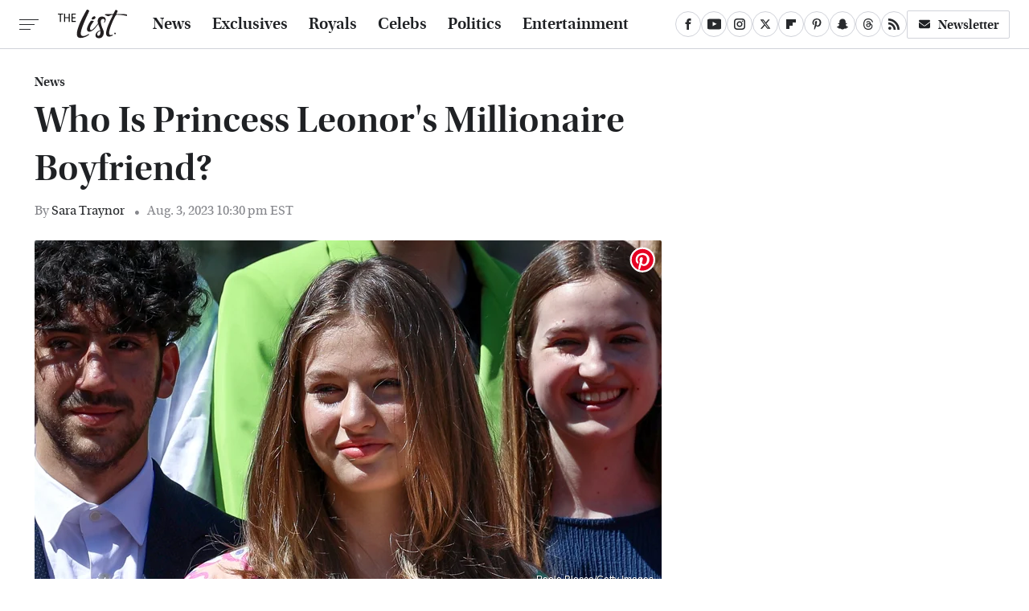

--- FILE ---
content_type: text/plain; charset=utf-8
request_url: https://ads.adthrive.com/http-api/cv2
body_size: 5310
content:
{"om":["00xbjwwl","04lkvrhz","07e301e5-c6f7-4fce-8b8a-7e4f8e3bbeb4","0929nj63","0d68b063-6af2-4b94-a460-55d41f48391b","0fhptxpv","0iyi1awv","0p298ycs8g7","0pycs8g7","1","1011_302_56233474","1011_302_56233493","1011_302_56233565","1011_302_56233573","1011_302_56233576","1011_302_56273331","1011_302_56273333","1011_302_56273336","1011_302_56273338","1011_302_56528060","1011_74_18364134","1028_8728253","10310289136970_522754849","10ua7afe","11142692","11509227","1185:1610326625","1185:1610326628","1185:1610326728","11896988","11963080","12010084","12010088","12168663","12171239","12174278","12176509","124682_697","124684_239","124843_10","124844_23","124848_8","124853_8","12552078","13kgpope","1610326628","1611092","16kv3oel","17_23391206","17_23487692","17_24632118","17_24683322","17_24766947","17_24766970","17_24794129","17_24794136","17_24794140","1891/84814","1891/85321","1a099c2c-a220-4b02-aa51-df59986668ee","1blmvu4v","1ca78caf-f4d1-4dde-981b-af0c6c8fda64","1dynz4oo","1e3fzviw","1ftzvfyu","201735631","206_487951","2132:42375970","2132:45318850","2132:45327631","2132:45563097","2179:589451478355172056","2249:564549740","2249:650628523","2249:650628539","2249:650628582","2249:650650503","2249:680357375","2249:700758149","2307:1ftzvfyu","2307:2xe5185b","2307:3v2n6fcp","2307:4etfwvf1","2307:4npk06v9","2307:4yevyu88","2307:7cmeqmw8","2307:7xb3th35","2307:8orkh93v","2307:92qnnm8i","2307:9krcxphu","2307:a566o9hb","2307:a8beztgq","2307:a9bh8pnn","2307:ad6783io","2307:axihqhfq","2307:bfwolqbx","2307:bpecuyjx","2307:bu0fzuks","2307:cv0h9mrv","2307:dfru8eib","2307:e49ssopz","2307:eal0nev6","2307:f3tdw9f3","2307:f5uvyvzt","2307:f7u6bcn5","2307:fpbj0p83","2307:fqeh4hao","2307:g749lgab","2307:gn3plkq1","2307:hfqgqvcv","2307:k9ove2bo","2307:l2s786m6","2307:lshbpt6z","2307:pap9q3pw","2307:pi9dvb89","2307:qc6w6bra","2307:r0u09phz","2307:rnvjtx7r","2307:rrlikvt1","2307:uivzqpih","2307:uqph5v76","2307:vmn1juoe","2307:vtri9xns","2307:x5dl9hzy","2307:xgjdt26g","2307:xhp8w5m8","2307:zbtz7ea1","23266958","23295146","23422067","23595974","24080387","2409_25495_176_CR52092921","2409_25495_176_CR52092923","2409_25495_176_CR52092957","2409_25495_176_CR52092958","2409_25495_176_CR52178316","2409_25495_176_CR52178317","2409_25495_176_CR52236264","2409_25495_176_CR52236266","2409_25495_176_CR52236270","2409_25495_176_CR52236272","2409_25495_176_CR52236274","2409_25495_176_CR52236276","24598434","24602716","24694776","24694792","24765491","248493037","25","25_oz31jrd0","25_ti0s3bz3","25_utberk8n","25_vfvpfnp8","25_yi6qlg3p","25_zwzjgvpw","262592","2662_200562_8172720","2662_200562_8172741","2662_200562_8182931","2662_200562_8182933","2662_200562_T26329948","2676:85987385","2676:86739704","2715_9888_262592","28933536","29414696","29414711","29c066ad-12ea-4283-9d53-f1431d40c435","2_206_554472","2b900a9e-eb01-4126-b144-78e63b6c6dd2","2jjp1phz","2pu0gomp","2xe5185b","2xhes7df","308_125203_18","308_125204_13","31810016","33605025","33605516","3490:CR52223939","35715073","3646_185414_T26335189","3658_15066_zbtz7ea1","3658_15078_4npk06v9","3658_15078_fqeh4hao","3658_15106_u4atmpu4","3658_15761_T26365763","3658_203382_f3tdw9f3","3658_203382_l0mfc5zl","3658_584923_T26160879","3658_586863_axihqhfq","3658_629625_wu5qr81l","3702_139777_24765491","381513943572","3858:7641990","3LMBEkP-wis","3c1a0ab2-5109-4a1e-9722-413e48a8d80c","3eef8e53-a835-4e55-a00d-c5cbe91ffa8a","3fc67dab-4b01-4d48-b384-e3a26d05d116","3v2n6fcp","3ws6ppdq","409_216386","409_216396","409_216406","409_225977","409_225987","409_225988","409_226311","409_226342","409_226377","4111IP31KS13125134_8","41532758","439246469228","43993994","44629254","44z2zjbq","458901553568","45970140","45c2522b-7c30-4dcd-afbe-42757fc1180c","45ded7c4-492f-4b25-b3ec-1e98ed5d68e2","46039087","4749xx5e","481703827","485027845327","48700636","487951","4941618","49869015","4f2fc9fa-f763-4f6b-9c07-aa9a3146b0ef","4fk9nxse","4gx2hhfb","4mmcjpc4","50479792","51372355","51372434","522567","53v6aquw","5468c73f-651e-43e0-8e12-1f0e5883ba59","54779847","54779856","54779873","5504:203526","5504:203529","5504:203614","5510:echvksei","5510:f7u6bcn5","5510:mznp7ktv","5510:u4atmpu4","5510:ujl9wsn7","5563_66529_OAIP.c5cb4d5adb8c74385a66d36308b8ef52","55763523","557_409_216366","557_409_220344","557_409_228054","557_409_228115","557_409_228349","557_409_228351","557_409_228363","557_409_228380","557_409_235268","558_93_t34l2d9w","55961723","564549740","56566551","56635945","5670:8172725","5670:8182927","5674edd0-242c-404e-ae57-8f47b4529b4f","56824595","57961627","5956767f-7777-44d2-b093-5cc8dcc87c27","5dd5limo","60146222","60638194","61210719","61444196","61526215","618576351","618876699","618980679","61900466","619089559","61916211","61916229","61932920","61932925","61932957","62187798","6226527055","627309156","627309159","628015148","628086965","628153053","628153170","628153173","628222860","628223277","628360351","628360579","628360582","628444349","628444433","628444439","628456310","628456379","628456382","628622163","628622169","628622172","628622175","628622241","628622244","628622247","628622250","62867273","628683371","628687043","628687157","628687460","628687463","628803013","628841673","629007394","629009180","629168001","629168010","629168565","629171196","629171202","62978299","62978305","630928655","63100589","63117005","6365_61796_742174851279","6365_61796_751754621207","6365_61796_784880263591","6365_61796_784880274628","6365_61796_784880275657","6365_61796_790703534108","6365_61796_791179284394","6547_67916_dxEOJpzM7ipGPk24262g","659216891404","659713728691","673375558002","680_99480_700109379","680_99480_700109389","680_99480_700109393","697190094","697525780","697525793","697864098","697876985","697876986","697876994","697876999","697877001","697893425","6ejtrnf9","6mrds7pc","6tj9m7jw","6w00w8s5","6z26stpw","700109383","702423494","704890774","705115233","705115442","705115523","705127202","705555329","70_85690706","70_86082706","74243_74_18298257","74243_74_18298260","74243_74_18364017","74243_74_18364062","74243_74_18364087","74243_74_18364134","74243_74_18364251","74wv3qdx","7732580","77e66a6d-ee18-4854-8904-91f4c04ec608","788601787114","793303802137","79482219","7a0tg1yi","7b161d6b-b2cd-4824-aa5b-0739113729de","7bdc5b24-1a03-4f7f-a634-dbe0b55165eb","7c4adcbf-d3f7-4535-9e04-e720d8b1eb73","7c8759dc-6d01-4934-9040-7b2bb0f538b2","7cmeqmw8","7f298mk89yf","7fc6xgyo","7fmk89yf","7qIE6HPltrY","7qevw67b","7x298b3th35","7xb3th35","8005f83a-4c89-4cb5-a8ac-9452ab747c47","8152859","8152879","8154363","8172734","8193073","8193076","8193078","84578441","84578457","84578468","85540799","85943199","86082706","86925934","86925938","86991452","88656d6c-9827-4501-9db5-b8a201aca594","89mkwypg","8b5u826e","8euh5txf","8o298rkh93v","8orkh93v","8p1rpksz","8w2984klwi4","8w4klwi4","9057/0328842c8f1d017570ede5c97267f40d","9057/211d1f0fa71d1a58cabee51f2180e38f","9057/37a3ff30354283181bfb9fb2ec2f8f75","92qnnm8i","938d7b86-acf8-48f0-a11d-4fe378713787","97_8193073","97_8193078","9925w9vu","99q18eux","9krcxphu","9q193nw6","9rqgwgyb","YlnVIl2d84o","a3ts2hcp","a4nw4c6t","a566o9hb","a78425ed-1a09-4565-bd21-282c43935c72","a7wye4jw","a8beztgq","af9kspoi","am5rpdwy","axihqhfq","b4d6e8a8-28e4-412e-acef-1325f3e5be78","b585667b-7164-41c0-abe8-5de9abe477d4","ba7fce82-ff8f-4383-b2c6-722fbe22d599","bb5e35b5-1036-448d-83c2-13a632e44055","bb6qv9bt","bd5xg6f6","bfwolqbx","bgyg2jg7","bpecuyjx","bwthmrr1","c-Mh5kLIzow","c25t9p0u","c3dhicuk","c48162ef-3336-4a26-9e94-c23d339017b1","c7569a08-bb50-4ac3-9b2f-df6f4c954f50","c7z0h277","ccnv0dly","cr-1oplzoysubxe","cr-9c9oz1dauatj","cr-9c9oz1daubwe","cr-9cqtwg2w2ari02","cr-a9s2xfzsubwj","cr-a9s2xgzrubwj","cr-aav22g0uubwj","cr-aav22g3tubwj","cr-aaw20e3pubwj","cr-aawz2m4yubwj","cr-aawz3f0subwj","cr-aawz3f2tubwj","cr-flbd4mx4u9vd","cr-flbd4mx4uatj","cr-ghun4f53uatj","cr-hxf9stx0uatj","cr-m6fohj0au9vd","cr-pdje0qdqu9vd","cr-wzt6eo5fu9vd","cr-wzt6eo5fubwe","cr-ztkcpa6gu9vd","cv0h9mrv","cyzccp1w","d128f000-3a95-4f7c-9bd3-c358ab627354","d50ee83c-b3b8-4871-b110-39ab49475cb4","d66ade5e-e81a-4b67-bad2-a90be02c9f8d","d87ut8qg","d9b2d447-cab5-422f-8e20-284f9259b386","daw00eve","dcbd9c48-76b7-4a12-9f20-6769990c4e41","de66hk0y","dfru8eib","dsugp5th","duovgl0f","e1d275b8-2c22-407f-993b-38bf2fe86856","e21c31f2-715a-4ecf-95ce-5662f100e15b","e5a25f82-2bbb-4a06-8d41-85d8f5a8c6dc","e9298qxwwf1","e9qxwwf1","ea298yuwgom","eayuwgom","echvksei","edspht56","f3h9fqou","f3tdw9f3","f6501450-2eda-4f97-a04e-a914cb057121","f7u6bcn5","f8e4ig0n","feueU8m1y4Y","fhon8bft","fjp0ceax","fpbj0p83","fy298bdgtuw","g749lgab","galtir63","gdh74n5j","ge4kwk32","gn3plkq1","h1m1w12p","hbje7ofi","hf298qgqvcv","hffavbt7","hfqgqvcv","hgrz3ggo","hswgcqif","hu52wf5i","hueqprai","hxxrc6st","i90isgt0","i92980isgt0","iaqttatc","ipv3g3eh","iq298dsx7qh","iqdsx7qh","ixtrvado","iy6hsneq","j39smngx","jsy1a3jk","jzqxffb2","k0csqwfi","k2xfz54q","k9ove2bo","kk5768bd","knoebx5v","kx5rgl0a","l4p5cwls","ljai1zni","ll77hviy","lqik9cb3","lshbpt6z","lxlnailk","m30fx1mp","mhk98j8a","mk19vci9","mm298r74uc4","mmr74uc4","mne39gsk","mohri2dm","muvxy961","mznp7ktv","n3egwnq7","n8w0plts","ncfr1yiw","nx53afwv","o2s05iig","o4jf439x","of8dd9pr","ofoon6ir","oj70mowv","omlkxvu8","op9gtamy","ozdii3rw","p0odjzyt","p91c42i1","pagvt0pd","pap9q3pw","pi9dvb89","piwneqqj","pkydekxi","pl298th4l1a","plth4l1a","poc1p809","ppn03peq","q9plh3qd","qc6w6bra","qexs87kc","qp9gc5fs","qqvgscdx","qt09ii59","risjxoqk","rtxq1ut9","ru42zlpb","s2ahu2ae","s4s41bit","sbkk6qvv","t2qwo7di","t58xxlzd","ti0s3bz3","tlbbqljf","tsf8xzNEHyI","ttjmhjja","uc3gjkej","uivzqpih","ujl9wsn7","uk3rjp8m","uri16yum","utberk8n","v705kko8","v8w9dp3o","vdcb5d4i","veuwcd3t","vmn1juoe","w04jlltv","w1ws81sy","w3ez2pdd","wih2rdv3","wrcm5qch","wrjrnf4i","wsyky9op","wt0wmo2s","xgjdt26g","xhp8w5m8","xncaqh7c","xszg0ebh","y141rtv6","y51tr986","y6kjx6bz","yass8yy7","yi6qlg3p","z0t9f1cw","zep75yl2","zfexqyi5","zpm9ltrh","zw6jpag6","zwzjgvpw","7979132","7979135"],"pmp":[],"adomains":["123notices.com","1md.org","about.bugmd.com","acelauncher.com","adameve.com","akusoli.com","allyspin.com","askanexpertonline.com","atomapplications.com","bassbet.com","betsson.gr","biz-zone.co","bizreach.jp","braverx.com","bubbleroom.se","bugmd.com","buydrcleanspray.com","byrna.com","capitaloneshopping.com","clarifion.com","combatironapparel.com","controlcase.com","convertwithwave.com","cotosen.com","countingmypennies.com","cratedb.com","croisieurope.be","cs.money","dallasnews.com","definition.org","derila-ergo.com","dhgate.com","dhs.gov","displate.com","easyprint.app","easyrecipefinder.co","fabpop.net","familynow.club","fla-keys.com","folkaly.com","g123.jp","gameswaka.com","getbugmd.com","getconsumerchoice.com","getcubbie.com","gowavebrowser.co","gowdr.com","gransino.com","grosvenorcasinos.com","guard.io","hero-wars.com","holts.com","instantbuzz.net","itsmanual.com","jackpotcitycasino.com","justanswer.com","justanswer.es","la-date.com","lightinthebox.com","liverrenew.com","local.com","lovehoney.com","lulutox.com","lymphsystemsupport.com","manualsdirectory.org","meccabingo.com","medimops.de","mensdrivingforce.com","millioner.com","miniretornaveis.com","mobiplus.me","myiq.com","national-lottery.co.uk","naturalhealthreports.net","nbliver360.com","nikke-global.com","nordicspirit.co.uk","nuubu.com","onlinemanualspdf.co","original-play.com","outliermodel.com","paperela.com","paradisestays.site","parasiterelief.com","peta.org","photoshelter.com","plannedparenthood.org","playvod-za.com","printeasilyapp.com","printwithwave.com","profitor.com","quicklearnx.com","quickrecipehub.com","rakuten-sec.co.jp","rangeusa.com","refinancegold.com","robocat.com","royalcaribbean.com","saba.com.mx","shift.com","simple.life","spinbara.com","systeme.io","taboola.com","tackenberg.de","temu.com","tenfactorialrocks.com","theoceanac.com","topaipick.com","totaladblock.com","usconcealedcarry.com","vagisil.com","vegashero.com","vegogarden.com","veryfast.io","viewmanuals.com","viewrecipe.net","votervoice.net","vuse.com","wavebrowser.co","wavebrowserpro.com","weareplannedparenthood.org","xiaflex.com","yourchamilia.com"]}